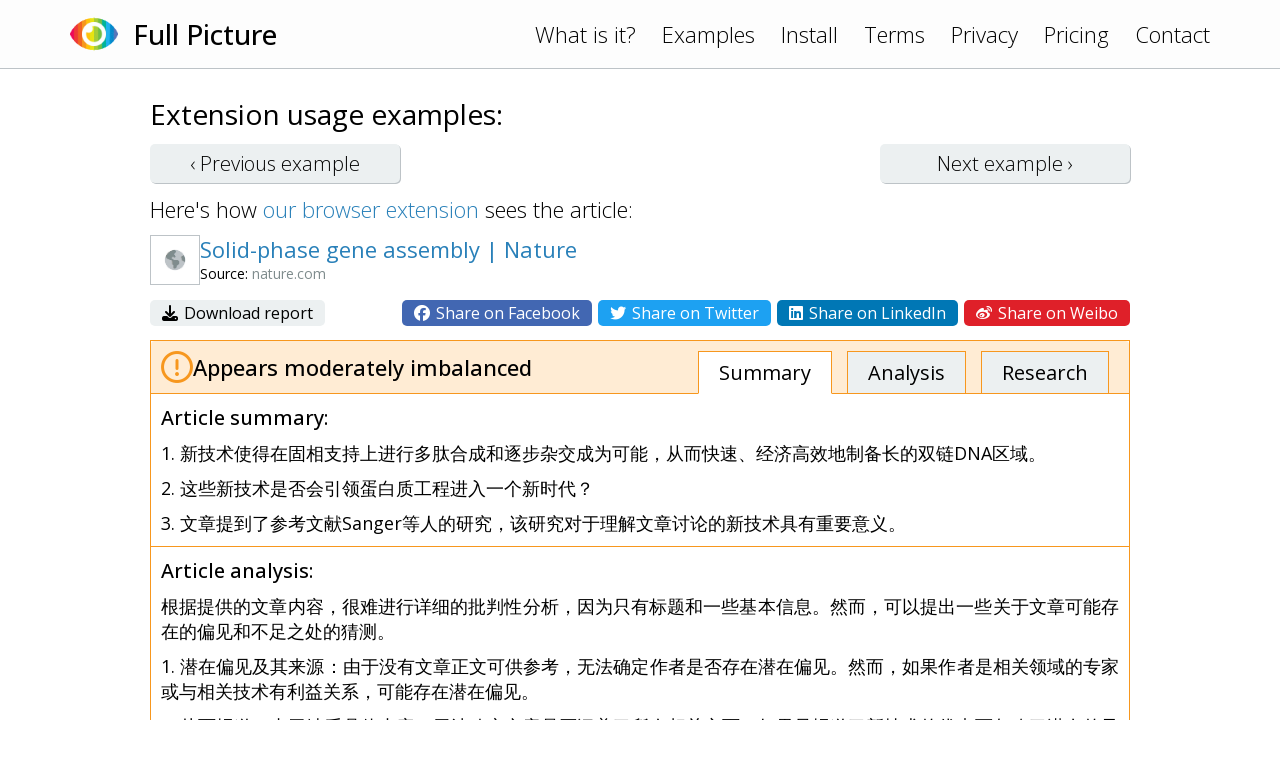

--- FILE ---
content_type: text/html; charset=UTF-8
request_url: https://www.fullpicture.app/item/4d03003d2a9d7f3e5f3f032abd60b6e0
body_size: 3533
content:
<!DOCTYPE html>
<html>
    <head>
        <title>[Full Picture] Solid-phase gene assembly | Nature</title>
        <meta name="description" content="根据提供的文章内容，很难进行详细的批判性分析，因为只有标题和一些基本信息。然而，可以提出一些关于文章可能存在的偏见和不足之处的猜测。  1. 潜在偏见及其来源：由于没有文章正文可供参考，无法确定作者是否存在潜在偏见。然而，如果作者是相关领域的专家或与相关技术有利益关系，可能存在潜在偏见。  2. 片面报道：由于缺乏具体内容，无法确定文章是否涵盖了所有相关方面。如果只报道了新技术的优点而忽略了潜在的">
        <meta name="viewport" content="width=device-width, initial-scale=1.0">
<link rel="preconnect" href="https://fonts.googleapis.com">
<link rel="preconnect" href="https://fonts.gstatic.com" crossorigin>
<link href="https://fonts.googleapis.com/css2?family=Open+Sans:wght@300;400;500&display=swap" rel="stylesheet">
<link rel="stylesheet" href="/assets/frontend.css?20230121"/>
<link rel="icon" href="/assets/icon.png">
<script src="/assets/frontend.js?20230119" defer></script>
<script src="https://kit.fontawesome.com/1bd7013c99.js" crossorigin="anonymous"></script>

<!-- Google tag (gtag.js) -->
<script async src="https://www.googletagmanager.com/gtag/js?id=G-1QY7PFW8P2"></script>
<script>
window.dataLayer = window.dataLayer || [];
function gtag(){dataLayer.push(arguments);}
gtag('js', new Date());
gtag('config', 'G-1QY7PFW8P2');
</script>
        <meta property="og:url" content="/item/4d03003d2a9d7f3e5f3f032abd60b6e0">
        <meta property="og:type" content="article">
        <meta property="og:title" content="[Full Picture] Solid-phase gene assembly | Nature">
        <meta property="og:description" content="根据提供的文章内容，很难进行详细的批判性分析，因为只有标题和一些基本信息。然而，可以提出一些关于文章可能存在的偏见和不足之处的猜测。  1. 潜在偏见及其来源：由于没有文章正文可供参考，无法确定作者是否存在潜在偏见。然而，如果作者是相关领域的专家或与相关技术有利益关系，可能存在潜在偏见。  2. 片面报道：由于缺乏具体内容，无法确定文章是否涵盖了所有相关方面。如果只报道了新技术的优点而忽略了潜在的">
        <meta property="og:image" content="https://www.fullpicture.app/assets/icons/258.png">
        <meta property="fb:app_id" content="720216845991086">
    </head>
    <body>
        <div class="topbar">
    <div class="content">
        <a href="/">
            <img src="/assets/icon.png" width="48" height="48">
        </a>
        <a href="/">
            <h1>Full Picture</h1>
        </a>
        <div class="links desktop">
            <a href="/#about">What is it?</a>
            <a href="/examples">Examples</a>
            <a href="/install">Install</a>
            <a href="/terms" class="wide">Terms</a>
            <a href="/privacy" class="wide">Privacy</a>
            <a href="/pricing" class="wide">Pricing</a>
            <a href="/contact">Contact</a>
        </div>
        <div class="links mobile">
            <a href="#" onClick="hamburger(); return false;">
                <i class="far fa-bars"></i>
            </a>
            <div class="menu mobile">
                <a href="/#about">What is it?</a>
                <a href="/examples">Examples</a>
                <a href="/install">Install</a>
                <a href="/terms">Terms</a>
                <a href="/privacy">Privacy</a>
                <a href="/pricing">Pricing</a>
                <a href="/contact">Contact</a>
            </div>
        </div>
    </div>
</div>
        <section>
            <div class="content text">

<h3>Extension usage examples:</h3>

<div class="example-buttons">
    <a class="btn " href="/item/6da97608cfbfce78e80bb8c3421e633a">‹ Previous <span class="desktop">example</span></a>
    <a class="btn " href="/item/d3655cc22e0c890b6fc906712f9fa38b">Next <span class="desktop">example</span> ›</a>
</div>

<div>
    Here's how <a href="/install">our browser extension</a> sees the article:
</div>

<div class="example">

    <div class="title">
        <div class="wide">
            <img src="/item/screenshot/4d03003d2a9d7f3e5f3f032abd60b6e0" width="50" height="50" class="screenshot">
        </div>
        <div>
            <a href="https://www.nature.com/articles/352548a0" target="_blank">
                Solid-phase gene assembly | Nature
            </a>
            <div class="source">
                Source: <span class="grey">nature.com</span>
            </div>
        </div>
    </div>

    <div class="sharing wide">
        <div>
            <a href="/item/download/4d03003d2a9d7f3e5f3f032abd60b6e0">
                <i class="fas fa-download"></i>
                Download report
            </a>
        </div>
        <div>
            <a rel="nofollow" href="/item/share/4d03003d2a9d7f3e5f3f032abd60b6e0?type=facebook" style="background: #4267B2; color: white;">
                <i class="fab fa-facebook"></i>
                Share on Facebook
            </a>
            <a rel="nofollow" href="/item/share/4d03003d2a9d7f3e5f3f032abd60b6e0?type=twitter" style="background: #1DA1F2; color: white;">
                <i class="fab fa-twitter"></i>
                Share on Twitter
            </a>
            <a rel="nofollow" href="/item/share/4d03003d2a9d7f3e5f3f032abd60b6e0?type=linkedin" style="background: #0077B5; color: white;">
                <i class="fab fa-linkedin"></i>
                Share on LinkedIn
            </a>
            <a rel="nofollow" href="/item/share/4d03003d2a9d7f3e5f3f032abd60b6e0?type=weibo" style="background: #DF2029; color: white;">
                <i class="fab fa-weibo"></i>
                Share on Weibo
            </a>
        </div>
    </div>

    <div class="details details2">
        <div class="rating">
            <img src="/assets/rating/2.png" width="32" height="32">
            <div>
                                                Appears moderately imbalanced                            </div>
            <div class="links desktop">
                <a href="#summary" class="active">Summary</a>
                <a href="#review">Analysis</a>
                <a href="#topics">Research</a>
            </div>
        </div>
        <a name="summary"></a>
        <div class="summary part">
            <h4>Article summary:</h4>
            <p>1. 新技术使得在固相支持上进行多肽合成和逐步杂交成为可能，从而快速、经济高效地制备长的双链DNA区域。</p>
<p>2. 这些新技术是否会引领蛋白质工程进入一个新时代？</p>
<p>3. 文章提到了参考文献Sanger等人的研究，该研究对于理解文章讨论的新技术具有重要意义。</p>
        </div>
        <a name="review"></a>
        <div class="review part">
            <h4>Article analysis:</h4>
            <p>根据提供的文章内容，很难进行详细的批判性分析，因为只有标题和一些基本信息。然而，可以提出一些关于文章可能存在的偏见和不足之处的猜测。</p>
<p></p>
<p>1. 潜在偏见及其来源：由于没有文章正文可供参考，无法确定作者是否存在潜在偏见。然而，如果作者是相关领域的专家或与相关技术有利益关系，可能存在潜在偏见。</p>
<p></p>
<p>2. 片面报道：由于缺乏具体内容，无法确定文章是否涵盖了所有相关方面。如果只报道了新技术的优点而忽略了潜在的风险或限制，则可能存在片面报道。</p>
<p></p>
<p>3. 无根据的主张：如果文章中提出了某种主张或观点但没有提供充分的证据支持，则可以认为这是一个无根据的主张。</p>
<p></p>
<p>4. 缺失的考虑点：如果文章没有讨论或考虑到与新技术相关的重要问题、挑战或限制，则可以认为存在缺失的考虑点。</p>
<p></p>
<p>5. 所提出主张的缺失证据：如果文章中提出了某种观点或主张但没有提供足够的证据来支持该观点，则可以认为所提出主张缺乏证据支持。</p>
<p></p>
<p>6. 未探索的反驳：如果文章没有探讨或提及可能存在的反对意见或批评观点，则可以认为存在未探索的反驳。</p>
<p></p>
<p>7. 宣传内容和偏袒：如果文章中过分宣传某种技术或产品，并且没有提供客观的评估或比较，则可以认为存在宣传内容和偏袒。</p>
<p></p>
<p>8. 是否注意到可能的风险：由于缺乏具体内容，无法确定作者是否注意到了与新技术相关的潜在风险。然而，如果文章只关注了技术的优点而忽略了潜在的风险，则可能存在忽视风险的问题。</p>
<p></p>
<p>9. 没有平等地呈现双方：如果文章只关注一方的观点或利益而忽略了其他相关方面，则可以认为没有平等地呈现双方。</p>
<p></p>
<p>需要注意的是，上述分析仅基于提供的信息进行推测，并不能得出确切结论。要进行更准确和全面的批判性分析，需要参考完整的文章内容。</p>
        </div>
        <a name="topics"></a>
        <div class="topics part">
            <h4>Topics for further research:</h4>
            <div class="list">
                                    <a href="https://www.google.com/search?q=%E4%BD%9C%E8%80%85%E6%98%AF%E5%90%A6%E5%AD%98%E5%9C%A8%E6%BD%9C%E5%9C%A8%E5%81%8F%E8%A7%81%0A" target="_blank">作者是否存在潜在偏见
</a>
                                    <a href="https://www.google.com/search?q=%E6%96%87%E7%AB%A0%E6%98%AF%E5%90%A6%E6%B6%B5%E7%9B%96%E4%BA%86%E6%89%80%E6%9C%89%E7%9B%B8%E5%85%B3%E6%96%B9%E9%9D%A2%0A" target="_blank">文章是否涵盖了所有相关方面
</a>
                                    <a href="https://www.google.com/search?q=%E6%96%87%E7%AB%A0%E4%B8%AD%E6%8F%90%E5%87%BA%E7%9A%84%E4%B8%BB%E5%BC%A0%E6%98%AF%E5%90%A6%E6%9C%89%E5%85%85%E5%88%86%E7%9A%84%E8%AF%81%E6%8D%AE%E6%94%AF%E6%8C%81%0A" target="_blank">文章中提出的主张是否有充分的证据支持
</a>
                                    <a href="https://www.google.com/search?q=%E6%96%87%E7%AB%A0%E6%98%AF%E5%90%A6%E8%80%83%E8%99%91%E5%88%B0%E4%B8%8E%E6%96%B0%E6%8A%80%E6%9C%AF%E7%9B%B8%E5%85%B3%E7%9A%84%E9%87%8D%E8%A6%81%E9%97%AE%E9%A2%98%E3%80%81%E6%8C%91%E6%88%98%E6%88%96%E9%99%90%E5%88%B6%0A" target="_blank">文章是否考虑到与新技术相关的重要问题、挑战或限制
</a>
                                    <a href="https://www.google.com/search?q=%E6%96%87%E7%AB%A0%E4%B8%AD%E6%8F%90%E5%87%BA%E7%9A%84%E8%A7%82%E7%82%B9%E6%98%AF%E5%90%A6%E6%9C%89%E8%B6%B3%E5%A4%9F%E7%9A%84%E8%AF%81%E6%8D%AE%E6%94%AF%E6%8C%81%0A" target="_blank">文章中提出的观点是否有足够的证据支持
</a>
                                    <a href="https://www.google.com/search?q=%E6%96%87%E7%AB%A0%E6%98%AF%E5%90%A6%E6%8E%A2%E8%AE%A8%E4%BA%86%E5%8F%AF%E8%83%BD%E5%AD%98%E5%9C%A8%E7%9A%84%E5%8F%8D%E5%AF%B9%E6%84%8F%E8%A7%81%E6%88%96%E6%89%B9%E8%AF%84%E8%A7%82%E7%82%B9" target="_blank">文章是否探讨了可能存在的反对意见或批评观点</a>
                            </div>
        </div>

    </div>

</div>

            </div>
        </section>
    <script defer src="https://static.cloudflareinsights.com/beacon.min.js/vcd15cbe7772f49c399c6a5babf22c1241717689176015" integrity="sha512-ZpsOmlRQV6y907TI0dKBHq9Md29nnaEIPlkf84rnaERnq6zvWvPUqr2ft8M1aS28oN72PdrCzSjY4U6VaAw1EQ==" data-cf-beacon='{"version":"2024.11.0","token":"1f8b691dfa8745a29819e6fa676edd29","r":1,"server_timing":{"name":{"cfCacheStatus":true,"cfEdge":true,"cfExtPri":true,"cfL4":true,"cfOrigin":true,"cfSpeedBrain":true},"location_startswith":null}}' crossorigin="anonymous"></script>
</body>
</html>